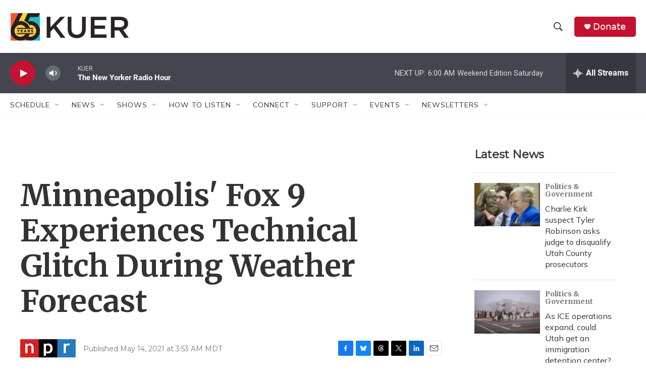

--- FILE ---
content_type: text/html; charset=utf-8
request_url: https://www.google.com/recaptcha/api2/aframe
body_size: 268
content:
<!DOCTYPE HTML><html><head><meta http-equiv="content-type" content="text/html; charset=UTF-8"></head><body><script nonce="KcH1wU9snJ8SzeOxQwI-9w">/** Anti-fraud and anti-abuse applications only. See google.com/recaptcha */ try{var clients={'sodar':'https://pagead2.googlesyndication.com/pagead/sodar?'};window.addEventListener("message",function(a){try{if(a.source===window.parent){var b=JSON.parse(a.data);var c=clients[b['id']];if(c){var d=document.createElement('img');d.src=c+b['params']+'&rc='+(localStorage.getItem("rc::a")?sessionStorage.getItem("rc::b"):"");window.document.body.appendChild(d);sessionStorage.setItem("rc::e",parseInt(sessionStorage.getItem("rc::e")||0)+1);localStorage.setItem("rc::h",'1768651749203');}}}catch(b){}});window.parent.postMessage("_grecaptcha_ready", "*");}catch(b){}</script></body></html>